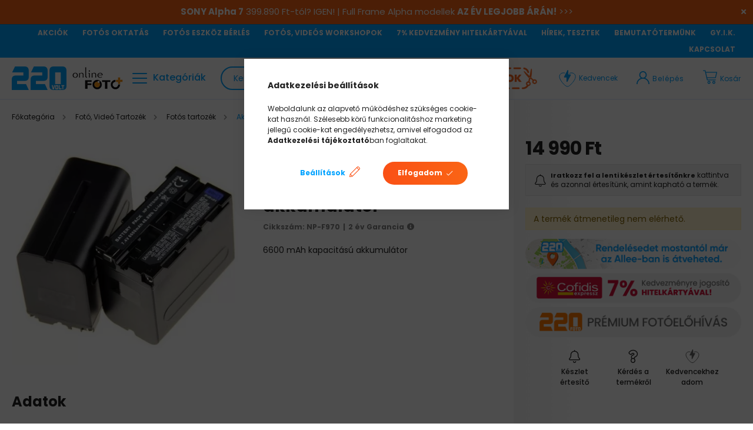

--- FILE ---
content_type: text/html; charset=UTF-8
request_url: https://www.220volt.hu/shop_compare.php?get_ajax=1&ajax_nodesign=1
body_size: -23
content:
    <script type="text/javascript">
        $(document).ready(function(){
            $.shop_popup("close");
        });
    </script>


--- FILE ---
content_type: image/svg+xml
request_url: https://www.220volt.hu/shop_ordered/52588/pic/icons/profil.svg
body_size: 650
content:
<svg width="22" height="22" viewBox="0 0 22 22" fill="none" xmlns="http://www.w3.org/2000/svg">
<path d="M18.7782 14.2218C17.5801 13.0237 16.1541 12.1368 14.5982 11.5999C16.2646 10.4522 17.3594 8.53136 17.3594 6.35938C17.3594 2.85282 14.5066 0 11 0C7.49345 0 4.64062 2.85282 4.64062 6.35938C4.64062 8.53136 5.73543 10.4522 7.40188 11.5999C5.84598 12.1368 4.41994 13.0237 3.22184 14.2218C1.14421 16.2995 0 19.0618 0 22H1.71875C1.71875 16.8823 5.88229 12.7188 11 12.7188C16.1177 12.7188 20.2812 16.8823 20.2812 22H22C22 19.0618 20.8558 16.2995 18.7782 14.2218ZM11 11C8.44117 11 6.35938 8.91825 6.35938 6.35938C6.35938 3.8005 8.44117 1.71875 11 1.71875C13.5588 1.71875 15.6406 3.8005 15.6406 6.35938C15.6406 8.91825 13.5588 11 11 11Z" fill="#00A2FF"/>
</svg>


--- FILE ---
content_type: image/svg+xml
request_url: https://www.220volt.hu/shop_ordered/52588/pic/icons/kosar.svg
body_size: 1622
content:
<svg width="24" height="24" viewBox="0 0 24 24" fill="none" xmlns="http://www.w3.org/2000/svg">
<g clip-path="url(#clip0)">
<path d="M23.8483 3.49061C23.7169 3.32641 23.518 3.23083 23.3077 3.23083H4.88213L4.36688 0.998173C4.29436 0.684063 4.01466 0.461548 3.6923 0.461548H0.692297C0.309984 0.461548 0 0.771532 0 1.15389C0 1.53625 0.309984 1.84619 0.692297 1.84619H3.14156L6.639 17.0019C6.71147 17.316 6.99122 17.5385 7.31358 17.5385H21.1846C21.567 17.5385 21.8769 17.2285 21.8769 16.8462C21.8769 16.4638 21.5669 16.1539 21.1846 16.1539H7.86436L7.33186 13.8462H21.2308C21.5546 13.8462 21.8352 13.6217 21.9062 13.3059L23.9831 4.07509C24.0293 3.86988 23.9797 3.65486 23.8483 3.49061ZM20.6769 12.4615H7.01231L5.20167 4.61542H22.4423L20.6769 12.4615Z" fill="#00A2FF"/>
<path d="M10.1539 18.4615C8.75426 18.4615 7.61548 19.6003 7.61548 21C7.61548 22.3997 8.75421 23.5385 10.1539 23.5385C11.5536 23.5385 12.6924 22.3997 12.6924 21C12.6924 19.6003 11.5537 18.4615 10.1539 18.4615ZM10.1539 22.1539C9.51771 22.1539 9.00012 21.6362 9.00012 21C9.00012 20.3638 9.51771 19.8462 10.1539 19.8462C10.7902 19.8462 11.3078 20.3638 11.3078 21C11.3078 21.6362 10.7902 22.1539 10.1539 22.1539Z" fill="#00A2FF"/>
<path d="M18.4614 18.4615C17.0618 18.4615 15.923 19.6003 15.923 21C15.923 22.3997 17.0617 23.5385 18.4614 23.5385C19.8611 23.5385 20.9999 22.3997 20.9999 21C20.9999 19.6003 19.8612 18.4615 18.4614 18.4615ZM18.4614 22.1539C17.8252 22.1539 17.3076 21.6363 17.3076 21.0001C17.3076 20.3638 17.8252 19.8462 18.4614 19.8462C19.0977 19.8462 19.6153 20.3638 19.6153 21.0001C19.6153 21.6363 19.0977 22.1539 18.4614 22.1539Z" fill="#00A2FF"/>
</g>
<defs>
<clipPath id="clip0">
<rect width="24" height="24" fill="white"/>
</clipPath>
</defs>
</svg>


--- FILE ---
content_type: image/svg+xml
request_url: https://www.220volt.hu/shop_ordered/52588/pic/icons/kereso.svg
body_size: 727
content:
<svg width="22" height="22" viewBox="0 0 22 22" fill="none" xmlns="http://www.w3.org/2000/svg">
<g clip-path="url(#clip0)">
<path d="M21.7494 20.5399L16.3804 15.1709C17.7149 13.566 18.519 11.5052 18.519 9.25977C18.519 4.15391 14.3652 0 9.25954 0C4.1538 0 0 4.15391 0 9.25977C0 14.3653 4.1538 18.5189 9.25954 18.5189C11.5049 18.5189 13.5658 17.7149 15.1707 16.3804L20.5399 21.7494C20.7068 21.9165 20.9258 22 21.1447 22C21.3635 22 21.5825 21.9165 21.7496 21.7494C22.0836 21.4154 22.0836 20.8739 21.7494 20.5399ZM1.7107 9.25977C1.7107 5.09719 5.09707 1.7107 9.25954 1.7107C13.4219 1.7107 16.8082 5.09719 16.8082 9.25977C16.8082 13.422 13.4219 16.8082 9.25954 16.8082C5.09707 16.8082 1.7107 13.422 1.7107 9.25977Z" fill="#00A2FF"/>
</g>
<defs>
<clipPath id="clip0">
<rect width="22" height="22" fill="white"/>
</clipPath>
</defs>
</svg>


--- FILE ---
content_type: image/svg+xml
request_url: https://www.220volt.hu/shop_ordered/52588/pic/icons/edit.svg
body_size: 783
content:
<svg width="18" height="18" viewBox="0 0 18 18" fill="none" xmlns="http://www.w3.org/2000/svg">
<path d="M17.4397 2.19019L15.8086 0.558944C15.0633 -0.186332 13.8508 -0.186297 13.1055 0.558944C12.4038 1.2607 1.68623 11.9791 0.969991 12.6953C0.893702 12.7716 0.842585 12.873 0.824374 12.9722L0.00882121 17.3766C-0.0227842 17.5473 0.0316376 17.7227 0.154438 17.8455C0.277379 17.9685 0.452809 18.0228 0.623351 17.9912L5.02733 17.1755C5.12911 17.1565 5.22916 17.1049 5.30419 17.0299L17.4397 4.89345C18.1867 4.14646 18.1868 2.93729 17.4397 2.19019ZM1.1855 16.8144L1.67885 14.1501L3.8496 16.321L1.1855 16.8144ZM4.93132 15.9112L2.08863 13.0683L12.4671 2.68902L15.3098 5.53193L4.93132 15.9112ZM16.6939 4.14769L16.0555 4.78616L13.2128 1.94325L13.8512 1.30478C14.1852 0.970728 14.7287 0.970693 15.0628 1.30478L16.6939 2.93603C17.0288 3.27089 17.0288 3.81279 16.6939 4.14769Z" fill="#FA5015"/>
</svg>


--- FILE ---
content_type: image/svg+xml
request_url: https://www.220volt.hu/shop_ordered/52588/pic/icons/kedvenchez-22.svg
body_size: 891
content:
<svg width="24" height="24" viewBox="0 0 24 24" fill="none" xmlns="http://www.w3.org/2000/svg">
<path d="M14.5231 4.65269C15.4932 4.1364 16.6016 3.89564 17.8047 3.94825C19.2353 4.01086 20.5427 4.55375 21.4861 5.47682C26.3413 10.2107 18.2507 18.6808 14.981 21.3939L14.9686 21.403C14.2207 21.9581 13.1351 22.7245 11.9132 22.6514C8.26518 22.5223 0.970867 13.2954 1.00056 9.34344C0.959672 6.23688 3.16967 4.05219 6.22682 3.94825C7.01431 3.91383 7.76132 4.00507 8.45553 4.21702" stroke="#00A2FF"/>
<path d="M7.34832 9.94724C7.46876 10.145 7.68363 10.2657 7.91518 10.2657H10.6955V15.7559C10.691 16.1169 10.9991 16.4237 11.3594 16.4197C11.6032 16.4197 11.8331 16.2848 11.9489 16.0605L16.5655 7.12227C16.6718 6.91651 16.6631 6.67027 16.5427 6.47243C16.4222 6.27464 16.2073 6.15393 15.9758 6.15393H13.1955V0.663771C13.1955 0.35757 12.986 0.0911041 12.6885 0.0188017C12.391 -0.0534122 12.0825 0.0871217 11.942 0.359163L7.32548 9.2974C7.2192 9.50316 7.22787 9.74944 7.34832 9.94724Z" fill="#00A2FF"/>
</svg>


--- FILE ---
content_type: image/svg+xml
request_url: https://www.220volt.hu/shop_ordered/52588/pic/icons/kedvenchez-28.svg
body_size: 885
content:
<svg width="29" height="29" viewBox="0 0 29 29" fill="none" xmlns="http://www.w3.org/2000/svg">
<path d="M17.7126 5.75032C18.9115 5.11225 20.2813 4.81471 21.7681 4.87973C23.5362 4.95711 25.152 5.62804 26.3178 6.76882C32.3181 12.6192 22.3193 23.087 18.2785 26.4401L18.2632 26.4513C17.3388 27.1372 15.9973 28.0845 14.4871 27.994C9.9787 27.8346 0.963996 16.4314 1.00069 11.5474C0.950161 7.70814 3.6814 5.00819 7.45958 4.87973C8.43281 4.83719 9.356 4.94995 10.2139 5.21189" stroke="#00A2FF"/>
<path d="M8.84577 12.2933C8.99462 12.5378 9.26017 12.687 9.54634 12.687H12.9824V19.472C12.9769 19.9182 13.3577 20.2972 13.8028 20.2924C14.1042 20.2924 14.3884 20.1256 14.5315 19.8484L20.2369 8.80208C20.3682 8.5478 20.3575 8.24347 20.2086 7.99898C20.0598 7.75454 19.7942 7.60536 19.5081 7.60536H16.072V0.820324C16.072 0.441904 15.8131 0.112591 15.4454 0.0232362C15.0778 -0.0660096 14.6966 0.10767 14.5229 0.443873L8.81755 11.4902C8.6862 11.7445 8.69691 12.0489 8.84577 12.2933Z" fill="#00A2FF"/>
</svg>
